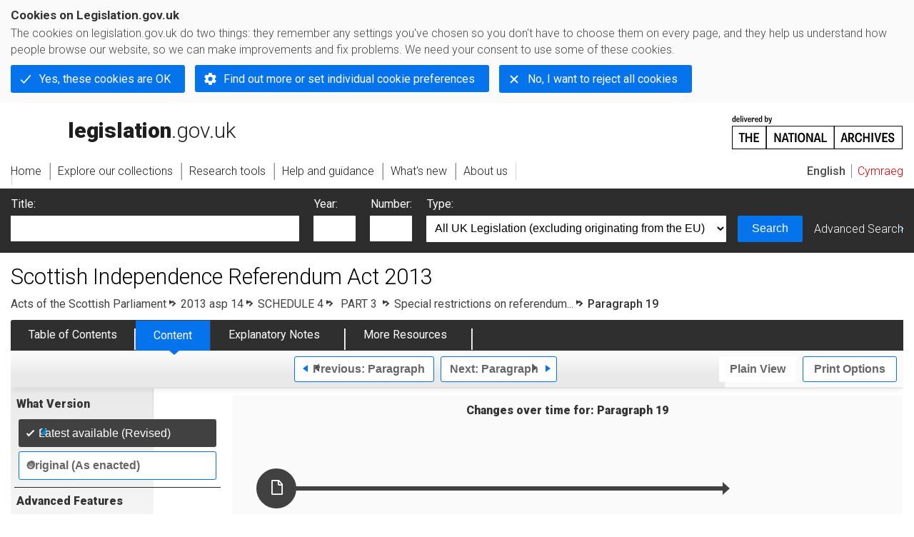

--- FILE ---
content_type: application/xhtml+xml;charset=utf-8
request_url: https://www.legislation.gov.uk/asp/2013/14/schedule/4/paragraph/19?view=interweave
body_size: 9597
content:

<!DOCTYPE html
  PUBLIC "-//W3C//DTD XHTML+RDFa 1.0//EN" "http://www.w3.org/MarkUp/DTD/xhtml-rdfa-1.dtd">
<html xmlns="http://www.w3.org/1999/xhtml" xmlns:dct="http://purl.org/dc/terms/" xml:lang="en">
<head><meta http-equiv="Content-Type" content="text/html; charset=utf-8" /><meta name="viewport" content="width=device-width, initial-scale=0.1, user-scalable=1" /><title>Scottish Independence Referendum Act 2013</title><link rel="icon" href="/favicon.ico" /><link rel="stylesheet" href="/styles/screen.css" type="text/css" /><link rel="stylesheet" href="/styles/survey/survey.css" type="text/css" /><!--[if lte IE 6]><link rel="stylesheet" href="/styles/IE/ie6chromeAdditions.css" type="text/css" /><![endif]--><!--[if lte IE 7]><link rel="stylesheet" href="/styles/IE/ie7chromeAdditions.css" type="text/css" /><![endif]--><script type="text/javascript" src="/scripts/jquery-3.7.1.min.js"></script><script type="text/javascript" src="/scripts/CentralConfig.js"></script><script type="text/javascript" src="/scripts/survey/survey.js"></script><script type="text/javascript" src="/scripts/chrome.js"></script><link rel="apple-touch-icon" href="/images/chrome/apple-touch-icons/apple-touch-icon.png" /><link rel="canonical" href="https://www.legislation.gov.uk/asp/2013/14/schedule/4/paragraph/19" />
					<meta name="DC.title" content="Scottish Independence Referendum Act 2013" /><meta name="DC.description" content="An Act of the Scottish Parliament to make provision, in accordance with paragraph 5A of Part 1 of Schedule 5 to the Scotland Act 1998, for the holding of a referendum in Scotland on a question about the independence of Scotland." /><meta name="description" content="An Act of the Scottish Parliament to make provision, in accordance with paragraph 5A of Part 1 of Schedule 5 to the Scotland Act 1998, for the holding of a referendum in Scotland on a question about the independence of Scotland." /><meta name="DC.type" scheme="DCTERMS.DCMIType" content="Text" /><meta name="DC.format" scheme="IMT" content="text/xml" /><meta name="DC.language" scheme="ISO639-2" content="eng" /><meta name="DC.publisher" content="Statute Law Database" /><meta name="DC.Date.Modified" content="2014-02-17" />
					
					<link rel="alternate" type="application/xml" href="/asp/2013/14/schedule/4/paragraph/19/data.xml" />
					
					
					
					
					
					
					
										
					
					
					
					<link rel="alternate" type="application/rdf+xml" href="/asp/2013/14/schedule/4/paragraph/19/data.rdf" title="RDF/XML" /><link rel="alternate" type="application/akn+xml" href="/asp/2013/14/schedule/4/paragraph/19/data.akn" title="AKN" /><link rel="alternate" type="application/xhtml+xml" href="/asp/2013/14/schedule/4/paragraph/19/data.xht" title="HTML snippet" /><link rel="alternate" type="text/html" href="/asp/2013/14/schedule/4/paragraph/19/data.htm" title="Website (XHTML) Default View" /><link rel="alternate" type="text/csv" href="/asp/2013/14/schedule/4/paragraph/19/data.csv" title="CSV" /><link rel="alternate" type="application/pdf" href="/asp/2013/14/schedule/4/paragraph/19/data.pdf" title="PDF" />
					<link rel="alternate" type="application/akn+xhtml" href="/asp/2013/14/schedule/4/paragraph/19/data.html" title="HTML5 snippet" />

					
					<link rel="index" href="/asp/2013/14/contents" title="Table of Contents" />
					
					
					
					<link rel="up" href="/asp/2013/14/schedule/4" title="Schedule 4" /><link rel="prev" href="/asp/2013/14/schedule/4/paragraph/18" title="Paragraph; Schedule 4 Paragraph 18" /><link rel="next" href="/asp/2013/14/schedule/4/paragraph/20" title="Paragraph; Schedule 4 Paragraph 20" />
					
					

                    
									 
					
					
					
				<meta name="Legislation.year" content="2013" /><style type="text/css">/* Legislation stylesheets - load depending on content type */
@import "/styles/SPOlegislation.css";
@import "/styles/legislation.css";
@import "/styles/primarylegislation.css";
@import "/styles/legislationOverwrites.css";
/* End of Legislation stylesheets */
</style><!--[if IE 6]>
	<style type="text/css">
		@import "/styles/IE/ie6LegAdditions.css";
	</style>
<![endif]--><!--[if IE 7]>
	<style type="text/css">
		@import "/styles/IE/ie7LegAdditions.css";
	</style>
<![endif]--><link rel="stylesheet" href="/styles/view/changesOverTime.css" type="text/css" /><script type="text/javascript" src="/scripts/jquery-ui-1.14.1.custom.min.js"></script><script type="text/javascript" src="/scripts/view/scrollbar.js"></script><link rel="stylesheet" href="/styles/website.css" type="text/css" /><link rel="stylesheet" href="/styles/print.css" type="text/css" media="print" /><link rel="stylesheet" href="/styles/buy-now.css" type="text/css" /><script type="text/javascript" src="/scripts/jquery-cookie-directive/jquery.cookie.js"></script><script type="text/javascript" src="/scripts/jquery-cookie-directive/jquery-cookie-functions.js"></script><script type="text/javascript" src="/scripts/cookie-directive.js"></script><!--Google Tag Manager--><script type="text/javascript">
			function addGtm(w, d, s, l, i) {
				// Legislation.gov.uk: Check cookie preferences before running the Google analytics code.
				if (window.legGlobals.cookiePolicy.userSet &amp;&amp; window.legGlobals.cookiePolicy.analytics) {
					w[l] = w[l] || [];
					w[l].push({'gtm.start': new Date().getTime(), event: 'gtm.js'});
					var and = '&amp;';
					and = and.charAt(0);
					var f = d.getElementsByTagName(s)[0], j = d.createElement(s),
							dl = l != 'dataLayer' ? (and + 'l=' + l) : '';
					j.async = true;
					j.src = 'https://www.googletagmanager.com/gtm.js?id=' + i + dl;
					f.parentNode.insertBefore(j, f);
				} else {
					$.removeCookie('_ga', {path: '/'});
					$.removeCookie('_gid', {path: '/'});
					$.removeCookie('_gat_UA-2827241-23', {path: '/'});
					$.removeCookie('_ga', {path: '/', domain: '.legislation.gov.uk'});
					$.removeCookie('_gid', {path: '/', domain: '.legislation.gov.uk'});
					$.removeCookie('_gat_UA-2827241-23', {path: '/', domain: '.legislation.gov.uk'});
				}
			}
			addGtm(window, document, 'script', 'dataLayer', 'GTM-TWB7339');

			$('body').on('cookie.preferences.saved.banner', function () {
				addGtm(window, document, 'script', 'dataLayer', 'GTM-TWB7339');
			});
		</script><!--End Google Tag Manager--></head><body xml:lang="en" dir="ltr" id="leg" about="http://www.legislation.gov.uk/asp/2013/14/schedule/4/paragraph/19" class="browse"><div id="preloadBg"><script type="text/javascript">
						$("body").addClass("js");
					</script></div><ul id="top" class="accessibleLinks"><li><a href="#pageTitle">Skip to main content</a></li><li><a href="#primaryNav">Skip to navigation</a></li></ul><div id="layout1"><div id="header"><h2><a href="/">legislation.gov.uk<span class="english"></span></a></h2><span class="natArch"><a href="https://www.nationalarchives.gov.uk"><span class="backgroundImage"></span><span class="accessibleText">https://www.nationalarchives.gov.uk</span></a></span><ul id="secondaryNav"><li><a class="langaugeSwitch" href="/cy/asp/2013/14/schedule/4/paragraph/19?view=interweave">Cymraeg</a></li></ul></div><div id="primaryNav"><div class="navLayout"><ul><li class="link1"><a href="/"><span>Home</span></a></li><li class="link2"><a href="/explore"><span>Explore our collections</span></a></li><li class="link3"><a href="/research-tools"><span>Research tools</span></a></li><li class="link4"><a href="/help"><span>Help and guidance</span></a></li><li class="link5"><a href="/new"><span>What's new</span></a></li><li class="link6"><a href="/about-us"><span>About us</span></a></li><li id="quickSearch" class="en"><a href="#contentSearch"><span>Search Legislation</span></a></li></ul></div></div><div id="background"></div><div id="layout2" class="legContent"><form id="contentSearch" method="get" action="/search" class="contentSearch"><h2>Search Legislation</h2><div class="title"><label for="title">Title: <em>(or keywords in the title)</em></label><input type="text" id="title" name="title" /></div><div class="year"><label for="year">Year:</label><input type="text" id="year" name="year" /></div><div class="number"><label for="number">Number:</label><input type="text" id="number" name="number" /></div><div class="type"><label for="type">Type:</label><select name="type" id="type"><option value="primary+secondary" selected="selected">All UK Legislation (excluding originating from the EU)</option><option disabled="disabled">--------------------------------------------</option><option value="all">All Legislation (including originating from the EU)</option><option disabled="disabled">--------------------------------------------</option><option value="primary">All Primary Legislation</option><option value="ukpga">    UK Public General Acts</option><option value="ukla">    UK Local Acts</option><option value="ukppa">    UK Private and Personal Acts</option><option value="asp">    Acts of the Scottish Parliament</option><option value="asc">    Acts of Senedd Cymru</option><option value="anaw">    Acts of the National Assembly for Wales</option><option value="mwa">    Measures of the National Assembly for Wales</option><option value="ukcm">    Church Measures</option><option value="nia">    Acts of the Northern Ireland Assembly</option><option value="aosp">    Acts of the Old Scottish Parliament</option><option value="aep">    Acts of the English Parliament</option><option value="aip">    Acts of the Old Irish Parliament</option><option value="apgb">    Acts of the Parliament of Great Britain</option><option value="gbla">    Local Acts of the Parliament of Great Britain</option><option value="gbppa">    Private and Personal Acts of the Parliament of Great Britain</option><option value="nisi">    Northern Ireland Orders in Council</option><option value="mnia">    Measures of the Northern Ireland Assembly</option><option value="apni">    Acts of the Northern Ireland Parliament</option><option disabled="disabled">--------------------------------------------</option><option value="secondary">All Secondary Legislation</option><option value="uksi">    UK Statutory Instruments</option><option value="wsi">    Welsh Statutory Instruments</option><option value="ssi">    Scottish Statutory Instruments</option><option value="nisr">    Northern Ireland Statutory Rules</option><option value="ukci">    Church Instruments</option><option value="ukmd">    UK Ministerial Directions</option><option value="ukmo">    UK Ministerial Orders</option><option value="uksro">    UK Statutory Rules and Orders</option><option value="nisro">    Northern Ireland Statutory Rules and Orders</option><option disabled="disabled">--------------------------------------------</option><option value="eu-origin">All Legislation originating from the EU</option><option value="eur">    Regulations originating from the EU</option><option value="eudn">    Decisions originating from the EU</option><option value="eudr">    Directives originating from the EU</option><option value="eut">    European Union Treaties</option><option disabled="disabled">--------------------------------------------</option><option value="draft">All Draft Legislation</option><option value="ukdsi">    UK Draft Statutory Instruments</option><option value="sdsi">    Scottish Draft Statutory Instruments</option><option value="nidsr">    Northern Ireland Draft Statutory Rules</option><option disabled="disabled">--------------------------------------------</option><option value="ukia">All Impact Assessments</option><option value="ukia">    UK Impact Assessments</option></select></div><div class="submit"><button type="submit" id="contentSearchSubmit" class="userFunctionalElement"><span class="btl"></span><span class="btr"></span>Search<span class="bbl"></span><span class="bbr"></span></button></div><div class="advSearch"><a href="/search">Advanced Search</a></div></form><h1 id="pageTitle" class="pageTitle">Scottish Independence Referendum Act 2013</h1><div id="breadCrumb"><h2 class="accessibleText">You are here:</h2><ul><li class="first"><a href="/asp">Acts of the Scottish Parliament</a></li><li><a href="/asp/2013/14/contents">2013 asp 14</a></li><li><a href="/asp/2013/14/schedule/4?view=interweave">SCHEDULE 4</a></li><li><a href="/asp/2013/14/schedule/4/part/3?view=interweave">
            PART 3
          </a></li><li><a href="/asp/2013/14/schedule/4/part/3/crossheading/special-restrictions-on-referendum-expenses-by-permitted-participants?view=interweave">Special restrictions on referendum...</a></li><li class="active">Paragraph 19</li></ul></div><ul id="legSubNav"><li id="legTocLink"><span class="presentation"></span><a href="/asp/2013/14/contents">Table of Contents</a></li><li id="legContentLink"><span class="presentation"></span><a href="/asp/2013/14/introduction" class="disabled">Content</a></li><li id="legEnLink"><span class="presentation"></span><a href="/asp/2013/14/notes/contents">Explanatory Notes</a><a href="#enTabHelp" class="helpItem helpItemToBot"><img src="/images/chrome/helpIcon.gif" alt=" Help about Explanatory Notes" /></a></li><li id="legResourcesLink"><span class="presentation"></span><a href="/asp/2013/14/resources">More Resources</a><a href="#moreResourcesTabHelp" class="helpItem helpItemToBot"><img src="/images/chrome/helpIcon.gif" alt=" Help about More Resources" /></a></li></ul><div class="interface"><div class="prevNextNav"><ul><li class="prev"><a href="/asp/2013/14/schedule/4/paragraph/18?view=interweave" class="userFunctionalElement nav" title=" schedule 4 paragraph 18"><span class="background"><span class="btl"></span><span class="btr"></span>Previous:
										Paragraph<span class="bbl"></span><span class="bbr"></span></span></a></li><li class="next"><a href="/asp/2013/14/schedule/4/paragraph/20?view=interweave" class="userFunctionalElement nav" title=" schedule 4 paragraph 20"><span class="background"><span class="btl"></span><span class="btr"></span>Next:
										Paragraph<span class="bbl"></span><span class="bbr"></span></span></a></li></ul></div><ul id="viewPrintControl"><li class="view"><a class="userFunctionalElement" href="?view=plain"><span class="btl"></span><span class="btr"></span>Plain View<span class="bbl"></span><span class="bbr"></span></a></li><li class="print"><a class="userFunctionalElement" href="#printOptions"><span class="btl"></span><span class="btr"></span>Print Options<span class="bbl"></span><span class="bbr"></span></a></li></ul></div><div id="tools"><div class="section" id="whatVersion"><div class="title"><a href="#whatversionHelp" class="helpItem helpItemToMidRight"><img src="/images/chrome/helpIcon.gif" alt=" Help about what version" /></a><h2>What Version</h2></div><div class="content"><ul class="toolList"><li><span class="userFunctionalElement active"><span class="background"><span class="btl"></span><span class="btr"></span>Latest available (Revised)<span class="bbl"></span><span class="bbr"></span></span></span></li><li><a href="/asp/2013/14/schedule/4/paragraph/19/enacted?view=interweave" class="userFunctionalElement"><span class="background"><span class="btl"></span><span class="btr"></span>Original (As enacted)<span class="bbl"></span><span class="bbr"></span></span></a></li></ul></div></div><div id="advFeatures" class="section"><div class="title"><a href="#advFeaturesHelp" class="helpItem helpItemToMidRight"><img src="/images/chrome/helpIcon.gif" alt=" Help about advanced features" /></a><h2>Advanced Features</h2></div><div id="advFeaturesContent" class="content"><ul class="toolList"><li class="concVers geoExtent first"><a class="userFunctionalElement" href="?view=interweave+extent">Show Geographical Extent</a><span>(e.g. <strong>E</strong>ngland, <strong>W</strong>ales, <strong>S</strong>cotland and <strong>N</strong>orthern <strong>I</strong>reland)</span></li><li><a class="userFunctionalElement close" href="?view=interweave&amp;timeline=false">Show Timeline of Changes</a></li></ul></div></div><div class="section" id="openingOptions"><div class="title"><a href="#openingOptionsHelp" class="helpItem helpItemToMidRight"><img src="/images/chrome/helpIcon.gif" alt=" Help about opening options" /></a><h2>Opening Options</h2></div><div id="openingOptionsContent" class="content"><ul class="toolList"><li class="whole"><a href="#openingWholeMod" class="warning">Open whole Act</a></li><li class="minusSched"><a href="/asp/2013/14/body?view=interweave">Open Act without Schedules</a></li><li class="onlySched"><a href="#openingSchedulesOnlyMod" class="warning">Open Schedules only</a></li></ul></div></div><div class="section" id="pdfVersions"><div class="title"><h2>More Resources</h2></div><div class="content" id="pdfVersionsContent"><div class="content"><ul class="toolList"><li><a class="pdfLink" href="/asp/2013/14/pdfs/asp_20130014_en.pdf?view=interweave">Original: King's Printer Version</a></li></ul></div><p class="viewMoreLink"><a href="/asp/2013/14/resources">View more<span class="pageLinkIcon"></span></a></p></div></div></div><div id="content"><div id="changesOverTime"><h2>Changes over time for:  Paragraph 19</h2><div class="timelineHelp"><a href="#timelineHelp" class="helpItem helpItemToMidLeft"><img src="/images/chrome/helpIcon.gif" alt=" Help about opening options" /></a></div><div id="timeline"><div id="timelineData" style="width:717px"><h3 class="accessibleText">Alternative versions:</h3><ul><li style="width: 637px;" class="currentVersion "><a href="/asp/2013/14/schedule/4/paragraph/19/2013-12-18?view=interweave"><span class="pointer"></span><span>18/12/2013<em class="accessibleText">- Amendment</em></span></a><span class="end"></span></li></ul></div></div></div><div id="statusWarning" class="uptoDate"><div class="title"><h2>Changes to legislation:</h2><p class="intro">There are currently no known outstanding effects for the Scottish Independence Referendum Act 2013, Paragraph 19.<a href="#Scenario1Help" class="helpItem helpItemToBot"><img src="/images/chrome/helpIcon.gif" alt=" Help about Changes to Legislation" /></a></p><div class="help" id="Scenario1Help"><span class="icon"></span><div class="content"><a href="#" class="close"><img alt="Close" src="/images/chrome/closeIcon.gif" /></a><h3>Changes to Legislation</h3><p>Revised legislation carried on this site may not be fully up to date. At the current time any known changes or effects made by subsequent legislation have been applied to the text of the legislation you are viewing by the editorial team. Please see ‘Frequently Asked Questions’ for details regarding the timescales for which new effects are identified and recorded on this site.</p></div></div></div></div><div id="viewLegContents" xml:lang="en"><div class="LegSnippet" id="viewLegSnippet"><div class="eniw"><span class="enNote">This section has no associated Explanatory Notes</span></div><p class="LegClearFix LegSP2Container LegExtentContainer"><span class="LegDS LegSN1No" id="schedule-4-paragraph-19"><span>19</span></span><span class="LegDS LegSN2No" id="schedule-4-paragraph-19-1">(1)</span><span class="LegDS LegRHS LegP2Text">The total referendum expenses incurred by or on behalf of a permitted participant during the referendum period must not exceed—</span><span class="LegExtentRestriction" id="extent-S" title="Applies to Scotland"><span class="btr"></span>S<span class="bbl"></span><span class="bbr"></span></span></p><p class="LegClearFix LegSP3Container"><span class="LegDS LegLHS LegP3No" id="schedule-4-paragraph-19-1-a">(a)</span><span class="LegDS LegRHS LegP3Text">if the permitted participant is a designated organisation, £1,500,000,</span></p><p class="LegClearFix LegSP3Container"><span class="LegDS LegLHS LegP3No" id="schedule-4-paragraph-19-1-b">(b)</span><span class="LegDS LegRHS LegP3Text">if the permitted participant is not a designated organisation but is a registered party and has a relevant percentage, whichever is the greater of—</span></p><p class="LegClearFix LegSP4Container"><span class="LegDS LegLHS LegP4No" id="schedule-4-paragraph-19-1-b-i">(i)</span><span class="LegDS LegRHS LegP4Text">the sum calculated by multiplying the sum of £3,000,000 by the party's relevant percentage, or</span></p><p class="LegClearFix LegSP4Container"><span class="LegDS LegLHS LegP4No" id="schedule-4-paragraph-19-1-b-ii">(ii)</span><span class="LegDS LegRHS LegP4Text">£150,000, or</span></p><p class="LegClearFix LegSP3Container"><span class="LegDS LegLHS LegP3No" id="schedule-4-paragraph-19-1-c">(c)</span><span class="LegDS LegRHS LegP3Text">if the permitted participant is not a designated organisation nor such a registered party, £150,000.</span></p><p class="LegClearFix LegSP2Container"><span class="LegDS LegLHS LegP2No" id="schedule-4-paragraph-19-2">(2)</span><span class="LegDS LegRHS LegP2Text">For the purposes of sub-paragraph (1)(b)—</span></p><p class="LegClearFix LegSP3Container"><span class="LegDS LegLHS LegP3No" id="schedule-4-paragraph-19-2-a">(a)</span><span class="LegDS LegRHS LegP3Text">a registered party has a relevant percentage if, at the general election for membership of the Scottish Parliament held in 2011 (“the 2011 election”), constituency votes were cast for one or more candidates at the election authorised to use the party's registered name and regional votes were cast for the party, and</span></p><p class="LegClearFix LegSP3Container"><span class="LegDS LegLHS LegP3No" id="schedule-4-paragraph-19-2-b">(b)</span><span class="LegDS LegRHS LegP3Text">a registered party's relevant percentage is equal to the sum of—</span></p><p class="LegClearFix LegSP4Container"><span class="LegDS LegLHS LegP4No" id="schedule-4-paragraph-19-2-b-i">(i)</span><span class="LegDS LegRHS LegP4Text">the total number of constituency votes cast at the 2011 election for the candidate or candidates mentioned in paragraph (a) expressed as a percentage of the total number of constituency votes cast at that election for all candidates, multiplied by 56.6% and rounded to one decimal place, and</span></p><p class="LegClearFix LegSP4Container"><span class="LegDS LegLHS LegP4No" id="schedule-4-paragraph-19-2-b-ii">(ii)</span><span class="LegDS LegRHS LegP4Text">the total number of regional votes cast at the 2011 election for the party expressed as a percentage of the total number of regional votes cast at that election for all registered parties and individual candidates, multiplied by 43.4% and rounded to one decimal place.</span></p><p class="LegClearFix LegSP2Container"><span class="LegDS LegLHS LegP2No" id="schedule-4-paragraph-19-3">(3)</span><span class="LegDS LegRHS LegP2Text">Sub-paragraph (4) applies in the case where, at the 2011 election, a candidate stood for return as a constituency member in the name of more than one registered party.</span></p><p class="LegClearFix LegSP2Container"><span class="LegDS LegLHS LegP2No" id="schedule-4-paragraph-19-4">(4)</span><span class="LegDS LegRHS LegP2Text">For the purposes of sub-paragraph (2)(b)(i), the number of constituency votes cast for the candidate is to be divided equally among each of the registered parties in whose name the candidate stood.</span></p><p class="LegClearFix LegSP2Container"><span class="LegDS LegLHS LegP2No" id="schedule-4-paragraph-19-5">(5)</span><span class="LegDS LegRHS LegP2Text">In sub-paragraphs (2) to (4)—</span></p><ul class="LegTabbedDef LegUnorderedList"><li><p class="LegListTextStandard LegLevel3">“<span class="LegTerm" id="term-constituency-member">constituency member</span>” has the meaning given in section 126(1) of the Scotland Act 1998,&#xD;</p></li><li><p class="LegListTextStandard LegLevel3">“<span class="LegTerm" id="term-constituency-vote">constituency vote</span>” means a vote cast for a candidate standing for return as a constituency member,&#xD;</p></li><li><p class="LegListTextStandard LegLevel3">“<span class="LegTerm" id="term-regional-vote">regional vote</span>” has the meaning given in section 6(2) of the Scotland Act 1998.&#xD;</p></li></ul><p class="LegClearFix LegSP2Container"><span class="LegDS LegLHS LegP2No" id="schedule-4-paragraph-19-6">(6)</span><span class="LegDS LegRHS LegP2Text">Where any referendum expenses are incurred by or on behalf of a permitted participant during the referendum period in excess of the limit imposed by sub-paragraph (1), then—</span></p><p class="LegClearFix LegSP3Container"><span class="LegDS LegLHS LegP3No" id="schedule-4-paragraph-19-6-a">(a)</span><span class="LegDS LegRHS LegP3Text">if the permitted participant is a registered party—</span></p><p class="LegClearFix LegSP4Container"><span class="LegDS LegLHS LegP4No" id="schedule-4-paragraph-19-6-a-i">(i)</span><span class="LegDS LegRHS LegP4Text">the party commits an offence, and</span></p><p class="LegClearFix LegSP4Container"><span class="LegDS LegLHS LegP4No" id="schedule-4-paragraph-19-6-a-ii">(ii)</span><span class="LegDS LegRHS LegP4Text">the responsible person or any deputy treasurer of the party also commits an offence if the person or deputy treasurer authorised the expenses to be incurred by or on behalf of the party and knew or ought reasonably to have known that the expenses would be incurred in excess of that limit,</span></p><p class="LegClearFix LegSP3Container"><span class="LegDS LegLHS LegP3No" id="schedule-4-paragraph-19-6-b">(b)</span><span class="LegDS LegRHS LegP3Text">if the permitted participant is an individual, that individual commits an offence if the individual knew or ought reasonably to have known that the expenses would be incurred in excess of that limit,</span></p><p class="LegClearFix LegSP3Container"><span class="LegDS LegLHS LegP3No" id="schedule-4-paragraph-19-6-c">(c)</span><span class="LegDS LegRHS LegP3Text">if the permitted participant is a body other than a registered party—</span></p><p class="LegClearFix LegSP4Container"><span class="LegDS LegLHS LegP4No" id="schedule-4-paragraph-19-6-c-i">(i)</span><span class="LegDS LegRHS LegP4Text">the body commits an offence, and</span></p><p class="LegClearFix LegSP4Container"><span class="LegDS LegLHS LegP4No" id="schedule-4-paragraph-19-6-c-ii">(ii)</span><span class="LegDS LegRHS LegP4Text">the responsible person commits an offence if the person authorised the expenses to be incurred by or on behalf of the body and knew or ought reasonably to have known that the expenses would be incurred in excess of that limit.</span></p><p class="LegClearFix LegSP2Container"><span class="LegDS LegLHS LegP2No" id="schedule-4-paragraph-19-7">(7)</span><span class="LegDS LegRHS LegP2Text">A person who commits an offence under sub-paragraph (6) is liable—</span></p><p class="LegClearFix LegSP3Container"><span class="LegDS LegLHS LegP3No" id="schedule-4-paragraph-19-7-a">(a)</span><span class="LegDS LegRHS LegP3Text">on summary conviction, to a fine not exceeding the statutory maximum,</span></p><p class="LegClearFix LegSP3Container"><span class="LegDS LegLHS LegP3No" id="schedule-4-paragraph-19-7-b">(b)</span><span class="LegDS LegRHS LegP3Text">on conviction on indictment, to a fine.</span></p><p class="LegClearFix LegSP2Container"><span class="LegDS LegLHS LegP2No" id="schedule-4-paragraph-19-8">(8)</span><span class="LegDS LegRHS LegP2Text">It is a defence for a permitted participant or other person charged with an offence under sub-paragraph (6) to show—</span></p><p class="LegClearFix LegSP3Container"><span class="LegDS LegLHS LegP3No" id="schedule-4-paragraph-19-8-a">(a)</span><span class="LegDS LegRHS LegP3Text">that any code of practice for the time being issued under paragraph 11(3) was complied with in determining the items and amounts of referendum expenses to be entered in the relevant return under paragraph 21, and</span></p><p class="LegClearFix LegSP3Container"><span class="LegDS LegLHS LegP3No" id="schedule-4-paragraph-19-8-b">(b)</span><span class="LegDS LegRHS LegP3Text">that the limit would not have been exceeded on the basis of the items and amounts entered in that return.</span></p><p class="LegClearFix LegSP2Container"><span class="LegDS LegLHS LegP2No" id="schedule-4-paragraph-19-9">(9)</span><span class="LegDS LegRHS LegP2Text">Sub-paragraphs (8) to (10) of paragraph 18 apply for the purposes of this paragraph and paragraphs 21 to 24 as they apply for the purposes of paragraph 18, but as if references in them to an individual or body to which that paragraph applies were references to a permitted participant.</span></p><p class="LegClearFix LegSP2Container"><span class="LegDS LegLHS LegP2No" id="schedule-4-paragraph-19-10">(10)</span><span class="LegDS LegRHS LegP2Text">For the purposes of this paragraph and paragraphs 21 to 24 any reference to referendum expenses incurred by or on behalf of a permitted participant during the referendum period includes any referendum expenses so incurred at any time before the individual or body became a permitted participant.</span></p><span class="LegClearFix"></span></div></div><div class="contentFooter"><div class="interface"><div class="prevNextNav"><ul><li class="prev"><a href="/asp/2013/14/schedule/4/paragraph/18?view=interweave" class="userFunctionalElement nav" title=" schedule 4 paragraph 18"><span class="background"><span class="btl"></span><span class="btr"></span>Previous:
										Paragraph<span class="bbl"></span><span class="bbr"></span></span></a></li><li class="next"><a href="/asp/2013/14/schedule/4/paragraph/20?view=interweave" class="userFunctionalElement nav" title=" schedule 4 paragraph 20"><span class="background"><span class="btl"></span><span class="btr"></span>Next:
										Paragraph<span class="bbl"></span><span class="bbr"></span></span></a></li></ul></div></div></div><p class="backToTop"><a href="#top">Back to top</a></p></div></div><h2 class="interfaceOptionsHeader">Options/Help</h2><div id="printOptions" class="interfaceOptions "><h3 class="accessibleText">Print Options</h3><ul class="optionList"><li class="printWhole"><h4><span class="accessibleText">Print</span>The Whole
						Act</h4><ul><li><a class="pdfLink warning" href="#printLegislationModPdf" rel="alternate nofollow">PDF<span class="accessibleText"> The Whole
						Act</span></a></li><li><a class="htmLink warning" href="#printLegislationModHtm">Web page<span class="accessibleText"> The Whole
						Act</span></a></li></ul></li><li class="printWhole"><h4><span class="accessibleText">Print</span>The Whole
						Schedule</h4><ul><li><a class="pdfLink" href="/asp/2013/14/schedule/4/data.pdf" target="_blank" rel="alternate nofollow">PDF<span class="accessibleText"> The Whole
						Schedule</span></a></li><li><a class="htmLink" href="/asp/2013/14/schedule/4/data.xht?view=snippet&amp;wrap=true" target="_blank">Web page<span class="accessibleText"> The Whole
						Schedule</span></a></li></ul></li><li class="printWhole"><h4><span class="accessibleText">Print</span>The Whole
						Part
	</h4><ul><li><a class="pdfLink" href="/asp/2013/14/schedule/4/part/3/data.pdf" target="_blank" rel="alternate nofollow">PDF<span class="accessibleText"> The Whole
						Part
	</span></a></li><li><a class="htmLink" href="/asp/2013/14/schedule/4/part/3/data.xht?view=snippet&amp;wrap=true" target="_blank">Web page<span class="accessibleText"> The Whole
						Part
	</span></a></li></ul></li><li class="printWhole"><h4><span class="accessibleText">Print</span>The Whole
						Cross Heading</h4><ul><li><a class="pdfLink" href="/asp/2013/14/schedule/4/part/3/crossheading/special-restrictions-on-referendum-expenses-by-permitted-participants/data.pdf" target="_blank" rel="alternate nofollow">PDF<span class="accessibleText"> The Whole
						Cross Heading</span></a></li><li><a class="htmLink" href="/asp/2013/14/schedule/4/part/3/crossheading/special-restrictions-on-referendum-expenses-by-permitted-participants/data.xht?view=snippet&amp;wrap=true" target="_blank">Web page<span class="accessibleText"> The Whole
						Cross Heading</span></a></li></ul></li><li class="printWhole"><h4><span class="accessibleText">Print</span>This
						Section
	
						only
					</h4><ul><li><a class="pdfLink" href="/asp/2013/14/schedule/4/paragraph/19/data.pdf" target="_blank" rel="alternate nofollow">PDF<span class="accessibleText"> This
						Section
	
						only
					</span></a></li><li><a class="htmLink" href="/asp/2013/14/schedule/4/paragraph/19/data.xht?view=snippet&amp;wrap=true" target="_blank">Web page<span class="accessibleText"> This
						Section
	
						only
					</span></a></li></ul></li></ul></div><div id="printLegislationModHtm" class="modWin"><div class="title webWarningTitle"><h3>You have chosen to open
					The Whole
						Act</h3></div><div class="content"><p>The Whole
						Act you have selected contains over
					200 provisions and might take some time to download. You
					may also experience some issues with your browser, such as an alert box that a script is taking a
					long time to run.
				</p><p>Would you like to continue?</p></div><div class="interface"><ul><li class="continue"><a href="/asp/2013/14/data.xht?view=snippet&amp;wrap=true" class="userFunctionalElement" target="_blank"><span class="btl"></span><span class="btr"></span>Continue to open<span class="bbl"></span><span class="bbr"></span></a></li></ul></div></div><div id="printLegislationModPdf" class="modWin"><div class="title pdfWarningTitle"><h3>You have chosen to open
					The Whole
						Act as a PDF
				</h3></div><div class="content"><p>The Whole
						Act you have selected contains over
					200 provisions and might take some time to download.
				</p><p>Would you like to continue?</p></div><div class="interface"><ul><li class="continue"><a href="/asp/2013/14/data.pdf" class="userFunctionalElement" target="_blank" rel="alternate nofollow"><span class="btl"></span><span class="btr"></span>Continue to open<span class="bbl"></span><span class="bbr"></span></a></li></ul></div></div><div id="openingWholeMod" class="modWin"><div class="title webWarningTitle"><h3>You have chosen to open the Whole Act</h3></div><div class="content"><p>The Whole Act you have selected contains over 200 provisions and might take some time to download. You may also experience some issues with your browser, such as an alert box that a script is taking a long time to run.</p><p>Would you like to continue?</p></div><div class="interface"><ul><li class="continue"><a href="/asp/2013/14?view=interweave" class="userFunctionalElement"><span class="btl"></span><span class="btr"></span>Continue to open<span class="bbl"></span><span class="bbr"></span></a></li></ul></div></div><div id="openingSchedulesOnlyMod" class="modWin"><div class="title webWarningTitle"><h3>You have chosen to open Schedules only</h3></div><div class="content"><p>The Schedules you have selected contains over 200 provisions and might take some time to download. You may also experience some issues with your browser, such as an alert box that a script is taking a long time to run.</p><p>Would you like to continue?</p></div><div class="interface"><ul><li class="continue"><a href="/asp/2013/14/schedules?view=interweave" class="userFunctionalElement"><span class="btl"></span><span class="btr"></span>Continue to open<span class="bbl"></span><span class="bbr"></span></a></li></ul></div></div><div class="help" id="whatversionHelp"><span class="icon"></span><div class="content"><a href="#" class="close"><img alt="Close" src="/images/chrome/closeIcon.gif" /></a><h3>Legislation is available in different versions:</h3><p><strong>Latest Available (revised):</strong>The latest available updated version of the legislation incorporating changes made by subsequent legislation and applied by our editorial team. Changes we have not yet applied to the text, can be found in the ‘Changes to Legislation’ area.</p><p><strong>Original (As Enacted or Made): </strong>The original version of the legislation as it stood when it was enacted or made. No changes have been applied to the text.</p></div></div><div class="help" id="advFeaturesHelp"><span class="icon"></span><div class="content"><a href="#" class="close"><img alt="Close" src="/images/chrome/closeIcon.gif" /></a><h3>See additional information alongside the content</h3><p><strong>Geographical Extent:
								</strong>Indicates the geographical area that this provision applies to. For further information see ‘Frequently Asked Questions’.</p><p><strong>Show Timeline of Changes:
								</strong>See how this legislation has or could change over time. Turning this feature on will show extra navigation options to go to these specific points in time. Return to the latest available version by using the controls above in the What Version box.</p></div></div><div class="help" id="openingOptionsHelp"><span class="icon"></span><div class="content"><a href="#" class="close"><img alt="Close" src="/images/chrome/closeIcon.gif" /></a><h3>Opening Options</h3><p>Different options to open legislation in order to view more content on screen at once</p></div></div><div class="help" id="enTabHelp"><span class="icon"></span><div class="content"><a href="#" class="close"><img alt="Close" src="/images/chrome/closeIcon.gif" /></a><h3>Explanatory Notes</h3><p>Text created by the Scottish Government to explain what the Act sets out to achieve and to make the Act accessible to readers who are not legally qualified. Explanatory Notes were introduced in 1999 and accompany all Acts of the Scottish Parliament except those which result from Budget Bills.</p></div></div><div class="help" id="moreResourcesTabHelp"><span class="icon"></span><div class="content"><a href="#" class="close"><img alt="Close" src="/images/chrome/closeIcon.gif" /></a><h3>More Resources</h3><p>Access essential accompanying documents and information for this legislation item from this tab. Dependent on the legislation item being viewed this may include:</p><ul><li>the original print PDF of the as enacted version that was used for the print copy</li><li>lists of changes made by and/or affecting this legislation item</li><li>confers power and blanket amendment details</li><li>all formats of all associated documents</li><li>correction slips</li><li>links to related legislation and further information resources</li></ul></div></div><div class="help" id="timelineHelp"><span class="icon"></span><div class="content"><a href="#" class="close"><img alt="Close" src="/images/chrome/closeIcon.gif" /></a><h3>Timeline of Changes</h3><p id="Revised_toc_1">This timeline shows the different points in time where a change occurred. The dates will coincide with the earliest date on which the change (e.g an insertion, a repeal or a substitution) that was applied came into force. The first date in the timeline will usually be the earliest date when the provision came into force. In some cases the first date is 01/02/1991 (or for Northern Ireland legislation 01/01/2006). This date is our basedate. No versions before this date are available. For further information see the Editorial Practice Guide and Glossary under Help.</p></div></div><div class="help" id="moreResourcesHelp"><span class="icon"></span><div class="content"><a href="#" class="close"><img alt="Close" src="/images/chrome/closeIcon.gif" /></a><h3>More Resources</h3><p>Use this menu to access essential accompanying documents and information for this legislation item. Dependent on the legislation item being viewed this may include:</p><ul><li>the original print PDF of the as enacted version that was used for the print copy</li><li>correction slips</li></ul><p></p><p>Click 'View More' or select 'More Resources' tab for additional information including:</p><ul><li>lists of changes made by and/or affecting this legislation item</li><li>confers power and blanket amendment details</li><li>all formats of all associated documents</li><li>links to related legislation and further information resources</li></ul></div></div><div id="altFormats"><div class="altFormats"><p>The data on this page is available in the <a href="/developer/formats">alternative data formats</a> listed:<ul><li><a href="/asp/2013/14/schedule/4/paragraph/19/data.html" type="application/akn+xhtml" rel="alternate nofollow">HTML5<span class="accessibleText"> alternative version</span></a></li><li><a href="/asp/2013/14/schedule/4/paragraph/19/data.xht" type="application/xhtml+xml" rel="alternate nofollow">HTML snippet<span class="accessibleText"> alternative version</span></a></li><li><a href="/asp/2013/14/schedule/4/paragraph/19/data.pdf" type="application/pdf" rel="alternate nofollow">PDF<span class="accessibleText"> alternative version</span></a></li><li><a href="/asp/2013/14/schedule/4/paragraph/19/data.xml" type="application/xml" rel="alternate nofollow">XML<span class="accessibleText"> alternative version</span></a></li><li><a href="/asp/2013/14/schedule/4/paragraph/19/data.akn" type="application/akn+xml" rel="alternate nofollow">Akoma Ntoso<span class="accessibleText"> alternative version</span></a></li><li><a href="/asp/2013/14/schedule/4/paragraph/19/data.htm" type="text/html" rel="alternate nofollow">HTML RDFa<span class="accessibleText"> alternative version</span></a></li><li><a href="/asp/2013/14/schedule/4/paragraph/19/data.rdf" type="application/rdf+xml" rel="alternate nofollow">RDF/XML<span class="accessibleText"> alternative version</span></a></li></ul></p></div></div><div id="footerNav"><ul><li><a href="/new-design">New site design</a></li><li><a href="/help">Help</a></li><li><a href="/about-us">About us</a></li><li><a href="/sitemap">Site map</a></li><li><a href="/accessibility">Accessibility</a></li><li><a href="/contact-us">Contact us</a></li><li><a href="/privacynotice">Privacy notice</a></li><li><a href="/cookiepolicy" id="cookies-content-link">Cookies</a></li></ul></div><div id="footer"><div><p class="copyrightstatement"><img src="/images/chrome/ogl-symbol.gif" alt="OGL logo" /><span xml:lang="" id="Copyright_Statement">All content is available under the <a href="https://www.nationalarchives.gov.uk/doc/open-government-licence/version/3" target="_blank" rel="license">Open Government Licence v3.0</a> except where <a href="/contributors">otherwise stated</a>. This site additionally contains content derived from EUR-Lex, reused under the terms of the <a href="https://eur-lex.europa.eu/legal-content/EN/TXT/?uri=CELEX%3A32011D0833" target="_blank">Commission Decision 2011/833/EU</a> on the reuse of documents from the EU institutions. For more information see the <a href="https://eur-lex.europa.eu/content/legal-notice/legal-notice.html" target="_blank">EUR-Lex public statement on re-use</a>.</span></p><span class="copyright">© <span rel="dct:rights" resource="http://reference.data.gov.uk/def/copyright/crown-copyright">Crown and database right</span></span></div></div><!--Google Tag Manager NoScript--><div id="google-tag-manager"><script type="text/javascript">
				if (window.legGlobals.cookiePolicy.userSet &amp;&amp; window.legGlobals.cookiePolicy.analytics) {
					var toRemove = document.getElementById('google-tag-manager');
					document.getElementById('google-tag-manager').parentNode.removeChild(toRemove);
				}
			</script><div style="visibility: hidden; height: 0; width: 0; overflow: hidden; position: absolute"><object data="https://www.googletagmanager.com/ns.html?id=GTM-TWB7339" height="0" width="0" type="text/html"></object></div></div><!--End Google Tag Manager NoScript--></div><div id="modalBg" style="width: 1264px; height: 1731px; opacity: 0.8; display: none;"></div><script type="text/javascript">
					$("#statusWarningSubSections").css("display", "none");
					$(".help").css("display", "none");
					$("#searchChanges", "#existingSearch").css({"display": "none"});
				</script><script type="text/javascript" src="/scripts/libs/scrollmagic/ScrollMagic.min.js"></script><script type="text/javascript" src="/scripts/SidebarScroll.js"></script><script type="text/javascript" src="/scripts/StickyElements.js"></script></body></html>